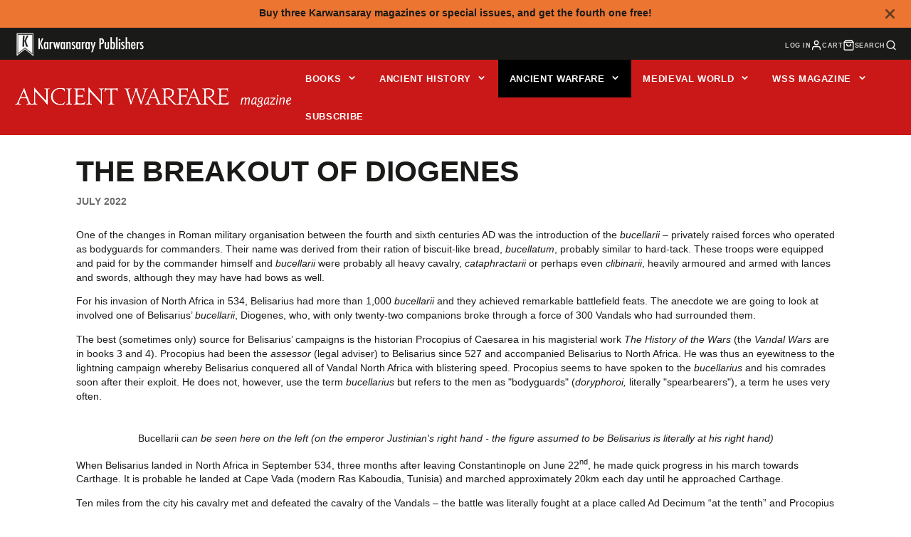

--- FILE ---
content_type: text/css
request_url: https://www.karwansaraypublishers.com/cdn/shop/t/53/assets/article.css?v=51190783417321925281715933631
body_size: 166
content:
/** Shopify CDN: Minification failed

Line 10:0 Unexpected "<"
Line 108:0 Unexpected "<"

**/
.\#article{padding-bottom:calc(var(--spacer)*3)}.\#article-container{margin-top:2rem;margin-bottom:2rem;padding-left:calc(var(--spacer)*3);padding-right:calc(var(--spacer)*3);margin-left:auto;margin-right:auto;max-width:calc(var(--spacer)*85)}.\#article-container:first-child.\@type\:image{margin-top:0}.\#article-container.\@lg{max-width:calc(var(--spacer)*120)}.\#article-container.\@full{max-width:100%;padding-left:0;padding-right:0}.\#article-title{font-size:calc(var(--font-size-base)*3);text-transform:uppercase}.\#article-content{font-size:calc(var(--font-size-base)*1.6)}.\#article-meta{margin-top:calc(var(--spacer)*.7);text-transform:uppercase;font-weight:var(--font-body-weight-bold);opacity:.64}.\#article-meta-item+.\#article-meta-item{padding-left:calc(var(--spacer)*1)}.\#article-separator{border-top:1px solid #ededed}.\#article-comments-form .\#form-alert{padding:.5rem;margin-bottom:1rem;justify-content:center}.\#article-comments-heading{text-transform:uppercase;margin-bottom:calc(var(--spacer)*1)}.\#article-comments+.\#article-comments-form{padding-top:calc(var(--spacer)*3)}.\#article-comments-item+.\#article-comments-item{padding-top:calc(var(--spacer)*1.5)}.\#article-comments-item-content{margin-bottom:calc(var(--spacer)*.5);font-size:calc(var(--font-size-base)*1.2)}.\#article-comments-item-content>p{margin-bottom:0}.\#article-comments-item-meta{text-transform:uppercase;opacity:.6;font-size:calc(var(--font-size-base)*.7);font-weight:var(--font-body-weight-bold)}.\#article-comments-item-meta-date{margin-left:calc(var(--spacer)*.5)}


<style>
/**
 * Alignment and captions
 * Taken from default WordPress CSS file
 *
 */
.alignleft { display: inline; float: left; margin-right: 1.625em; }
.alignright { display: inline; float: right; margin-left: 1.625em; }
.aligncenter { clear: both; display: block; margin-left: auto; margin-right: auto; }

img[class*="align"],
img[class*="wp-image-"],
.gallery .gallery-icon img {/* Add fancy borders to all WordPress-added images but not things like badges and icons and the like */
	border: 1px solid #ddd;
	padding: 6px;
}

img[class*="align"],
img[class*="wp-image-"],
img[class*="attachment-"] {
height: auto; /* Make sure images with WordPress-added height and width attributes are scaled correctly */
}
img.size-full,
img.size-large {
max-width: 97.5%;
width: auto; /* Prevent stretching of full-size and large-size images with height and width attributes in IE8 */
height: auto; /* Make sure images with WordPress-added height and width attributes are scaled correctly */
}

img.alignleft,
img.alignright,
img.aligncenter {
margin-bottom: 1.625em;
}

.wp-caption {
margin-top: 0.4em;
}
.wp-caption {
background: #eee;
margin-bottom: 1.625em;
max-width: 96%;
padding: 9px;
}
.wp-caption img {
display: block;
margin: 0 auto;
max-width: 98%;
border-color: #eee;
}
.wp-caption .wp-caption-text {
color: #666;
font-family: Georgia, serif;
font-size: 12px;
}
.wp-caption .wp-caption-text {
margin-bottom: 0.6em;
padding: 10px 0 5px 40px;
position: relative;
}
.wp-caption .wp-caption-text:before {
color: #666;
content: '\2014';
font-size: 14px;
font-style: normal;
font-weight: bold;
margin-right: 5px;
position: absolute;
left: 10px;
top: 7px;
}
.wp-caption img {
border-color: #eee;
}
.wp-caption a:focus img,
.wp-caption a:active img,
.wp-caption a:hover img {
background: #fff;
border-color: #ddd;
}

.wp-caption .wp-caption-text,
.gallery-caption,
.entry-caption {
	font-style: italic;
	font-size: 12px;
	font-size: 0.857142857rem;
	line-height: 2;
	color: #757575;
}
.blockquote {
 font-style:italic;
 padding:0 0 0 1.5em;
 border-left:10px solid #ddd;
 margin-top: 0;
 margin-bottom: 1rem;
 quotes: none;
}
</style>

--- FILE ---
content_type: text/css
request_url: https://www.karwansaraypublishers.com/cdn/shop/t/53/assets/modal.css?v=72922826556635289831715933631
body_size: -146
content:
@keyframes show{0%{opacity:0;transform:translate3d(0,-100px,0)}to{opacity:1;transform:translate3d(0,0,0)}}@keyframes hide{to{opacity:0;transform:translate3d(0,-100px,0)}0%{opacity:1;transform:translate3d(0,0,0)}}.\#modal-popup{display:none;position:fixed;top:0;left:0;width:100%;height:100%;transition:var(--transition);z-index:9999}.\#modal-popup[closing],.\#modal-popup[opened]{display:block}.\#modal-popup[closing] .\#modal-popup-stage{animation:hide .3s}.\#modal-popup[opened] .\#modal-popup-stage{transform:translate3d(0,0,0);opacity:1;animation:show .3s}.\#modal-popup[opened] .\#modal-popup-overlay{opacity:1}.\#modal-popup[opened] .\#modal-popup-layout{pointer-events:auto}.\#modal-popup[loading] .\#modal-popup-layout{display:none}.\#modal-popup[loading] .\#modal-popup-spinner{display:block}.\#modal-popup.\@layout\:default .\#modal-popup-layout,.\#modal-popup.\@layout\:small .\#modal-popup-layout{background:rgba(var(--color-background),1);overflow-y:auto;top:50%;left:50%;transform:translate(-50%,-50%);max-height:95vh}.\#modal-popup.\@layout\:default .\#modal-popup-layout{width:80%}.\#modal-popup.\@layout\:small .\#modal-popup-layout{width:min(95%,450px)}.\#modal-popup.\@layout\:search-bar .\#modal-popup-layout{width:min(90%,600px);top:calc(var(--spacer)*2);margin:0 auto}.\#modal-popup.\@layout\:full .\#modal-popup-layout{width:100%;height:100vh;height:-webkit-fill-available;background:rgba(var(--color-background),1)}.\#modal-popup.\@layout\:full .\#modal-popup-close{color:rgba(var(--color-text),1)}.\#modal-popup.\@layout\:sidebar .\#modal-popup-layout{width:min(600px,85%);margin-left:auto;height:100vh;height:-webkit-fill-available;background:rgba(var(--color-background),1);overflow-y:auto}.\#modal-popup.\@layout\:sidebar .\#modal-popup-content{height:100%}.\#modal-popup.\@layout\:sidebar .\#modal-popup-close{color:rgba(var(--color-text),1)}.\#modal-popup-spinner{position:absolute;top:50%;left:50%;transform:translate(-50%,-50%);display:none;z-index:99}.\#modal-popup-overlay,.\#modal-popup-stage{position:absolute;top:0;left:0;width:100%;height:100%;transition:var(--transition);opacity:0}.\#modal-popup-overlay{z-index:1;background:rgba(0,0,0,.8)}.\#modal-popup-stage{z-index:2;transform:translate3d(0,-10%,0);pointer-events:none}.\#modal-popup-layout{z-index:2;position:relative}.\#modal-popup-close{cursor:pointer;position:absolute;top:0;right:0;z-index:4;background:0 0;border:0;padding:calc(var(--spacer)*1.25);color:rgba(var(--color-background),1)}.\#modal-popup-close .\#icon{stroke-width:3}.\#modal-popup-loading{position:absolute;top:50%;left:50%;transform:translate(-50%,-50%);z-index:3;display:none}.\#modal-popup-content{position:relative;min-height:100%}